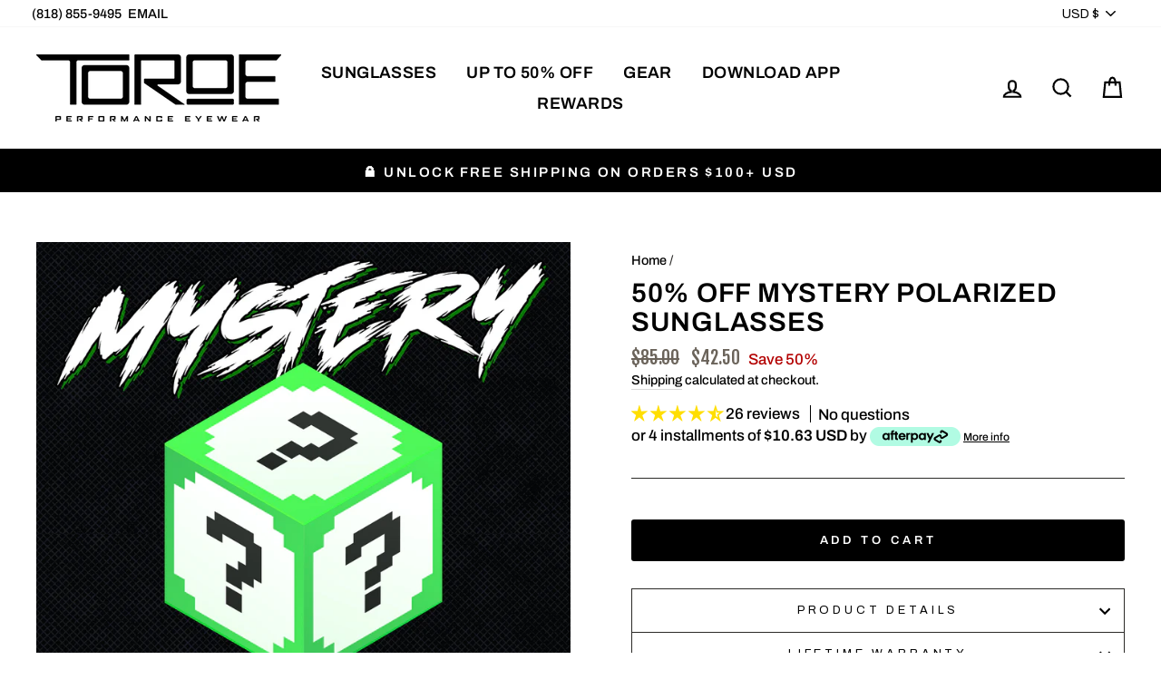

--- FILE ---
content_type: text/json
request_url: https://conf.config-security.com/model
body_size: 86
content:
{"title":"recommendation AI model (keras)","structure":"release_id=0x71:3a:50:2d:2b:7d:72:34:3d:2a:32:61:42:31:75:6c:25:2f:55:36:6f:2b:30:7d:37:62:30:2a:76;keras;ios9s8xgwv343370ki7si9zne11fedq78dlyewjl69wnjelo75gyclvgcg5yxd9q89h919la","weights":"../weights/713a502d.h5","biases":"../biases/713a502d.h5"}